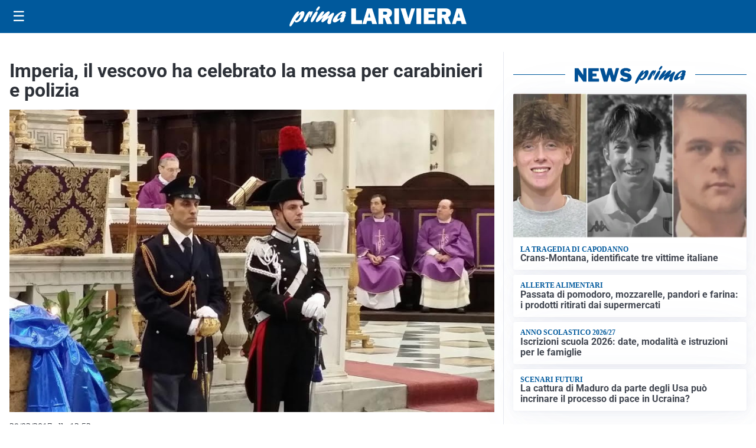

--- FILE ---
content_type: text/html; charset=utf8
request_url: https://primalariviera.it/media/my-theme/widgets/list-posts/sidebar-video-piu-visti.html?ts=29458282
body_size: 694
content:
<div class="widget-title"><span>Video più visti</span></div>
<div class="widget-sidebar-featured-poi-lista">
            
                    <article class="featured">
                <a href="https://primalariviera.it/attualita/cimento-da-record-a-ospedaletti-siamo-94-nove-piu-dellanno-scorso-nel-2027-obiettivo-100/">
                                            <figure><img width="480" height="300" src="https://primalariviera.it/media/2026/01/cimento-480x300.jpg" class="attachment-thumbnail size-thumbnail wp-post-image" alt="Cimento da record a Ospedaletti: &#8220;Siamo 94! Nove più dell&#8217;anno scorso. Nel 2027 obiettivo 100&#8221;. Foto e Video" loading="lazy" sizes="(max-width: 480px) 480px, (max-width: 1024px) 640px, 1280px" decoding="async" /></figure>
                                        <div class="post-meta">
                                                    <span class="lancio">la tradizione</span>
                                                <h3>Cimento da record a Ospedaletti: &#8220;Siamo 94! Nove più dell&#8217;anno scorso. Nel 2027 obiettivo 100&#8221;. Foto e Video</h3>
                    </div>
                </a>
            </article>
                    
                    <article class="compact">
                <a href="https://primalariviera.it/attualita/tuffo-nellacqua-gelata-il-cimento-a-camporosso/">
                    <div class="post-meta">
                                                    <span class="lancio">Tradizione</span>
                                                <h3>Tuffo nell&#8217;acqua gelata, il cimento a Camporosso &#8211; Foto e Video</h3>
                    </div>
                </a>
            </article>
                    
                    <article class="compact">
                <a href="https://primalariviera.it/politica/turismo-approvato-lodg-per-estendere-alle-aziende-alberghiere-i-vantaggi-delle-imprese-esportatrici/">
                    <div class="post-meta">
                                                    <span class="lancio">MADE IN ITALY</span>
                                                <h3>Turismo, approvato l’odg per estendere alle aziende alberghiere i vantaggi delle imprese esportatrici</h3>
                    </div>
                </a>
            </article>
            </div>

<div class="widget-footer"><a role="button" href="/multimedia/video/" class="outline widget-more-button">Altri video</a></div>

--- FILE ---
content_type: text/html; charset=utf8
request_url: https://primalariviera.it/media/my-theme/widgets/list-posts/sidebar-idee-e-consigli.html?ts=29458282
body_size: 428
content:
<div class="widget-title"><span>Idee e consigli</span></div>
<div class="widget-sidebar-featured-poi-lista">
            
                    <article class="featured">
                <a href="https://primalariviera.it/rubriche/idee-e-consigli/livein-mc-il-nuovo-modo-di-raccontare-e-vivere-il-mercato-immobiliare-di-monaco/">
                                            <figure><img width="1" height="1" src="https://primalariviera.it/media/2025/12/Capture-décran-2025-12-11-à-10.14.04-1.png" class="attachment-thumbnail size-thumbnail wp-post-image" alt="Livein.mc, il nuovo modo di raccontare e vivere il mercato immobiliare di Monaco" loading="lazy" sizes="(max-width: 480px) 480px, (max-width: 1024px) 640px, 1280px" decoding="async" /></figure>
                                        <div class="post-meta">
                                                <h3>Livein.mc, il nuovo modo di raccontare e vivere il mercato immobiliare di Monaco</h3>
                    </div>
                </a>
            </article>
            </div>

<div class="widget-footer"><a role="button" href="/idee-e-consigli/" class="outline widget-more-button">Altre notizie</a></div>